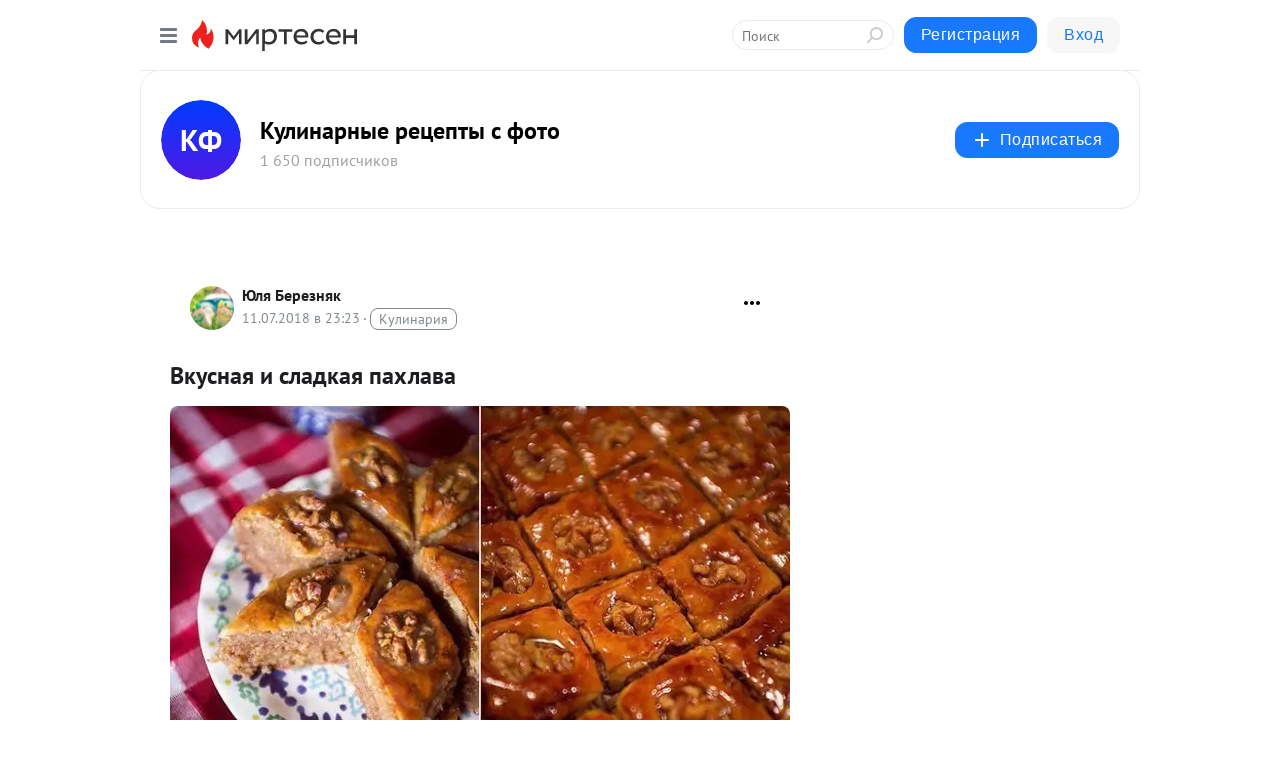

--- FILE ---
content_type: application/javascript;charset=UTF-8
request_url: https://exad.smi2.ru/jsapi?action=rtb_news&payload=EiQ5ODJmMjFhZS1jZTU1LTQ0MDEtYjcyMS04NmY3MjdlOTQ1M2QaRRCU4cbLBiIFcnVfUlUqDjE4LjExNy4xOTMuMTA0MAE6JDU5MmY4ZjQxLTkxMWEtNDU1Yy05MTVkLTU1ZGZjMmE2NGI3NyKoAQiAChDQBRqfAU1vemlsbGEvNS4wIChNYWNpbnRvc2g7IEludGVsIE1hYyBPUyBYIDEwXzE1XzcpIEFwcGxlV2ViS2l0LzUzNy4zNiAoS0hUTUwsIGxpa2UgR2Vja28pIENocm9tZS8xMzEuMC4wLjAgU2FmYXJpLzUzNy4zNjsgQ2xhdWRlQm90LzEuMDsgK2NsYXVkZWJvdEBhbnRocm9waWMuY29tKSoRCOSkAxoLbWlydGVzZW4ucnUyrgIKS2h0dHBzOi8va3VsaW5hcmtpbi5taXJ0ZXNlbi5ydS9ibG9nLzQzNzI0NjAwMjkwL1ZrdXNuYXlhLWktc2xhZGtheWEtcGFobGF2YRJLaHR0cHM6Ly9rdWxpbmFya2luLm1pcnRlc2VuLnJ1L2Jsb2cvNDM3MjQ2MDAyOTAvVmt1c25heWEtaS1zbGFka2F5YS1wYWhsYXZhIpEB0JLQutGD0YHQvdCw0Y8g0Lgg0YHQu9Cw0LTQutCw0Y8g0L_QsNGF0LvQsNCy0LAgLSDQmtGD0LvQuNC90LDRgNC90YvQtSDRgNC10YbQtdC_0YLRiyDRgSDRhNC-0YLQviAtINCc0LXQtNC40LDQv9C70LDRgtGE0L7RgNC80LAg0JzQuNGA0KLQtdGB0LXQvUIaCPWbBhILc2xvdF8xMDE4NzcYGiACQAJI7AQ
body_size: 73
content:
_jsapi_callbacks_._0({"response_id":"982f21ae-ce55-4401-b721-86f727e9453d","blocks":[{"block_id":101877,"tag_id":"slot_101877","items":[],"block_view_uuid":"","strategy_id":14}],"trace":[]});


--- FILE ---
content_type: application/javascript;charset=UTF-8
request_url: https://exad.smi2.ru/jsapi?action=rtb_news&payload=CAQSJDUzY2QyY2VkLWY2YmQtNGFkZC04MzRlLTY1YjM3YTM1MzI4NhpFEJThxssGIgVydV9SVSoOMTguMTE3LjE5My4xMDQwATokNTkyZjhmNDEtOTExYS00NTVjLTkxNWQtNTVkZmMyYTY0Yjc3IqgBCIAKENAFGp8BTW96aWxsYS81LjAgKE1hY2ludG9zaDsgSW50ZWwgTWFjIE9TIFggMTBfMTVfNykgQXBwbGVXZWJLaXQvNTM3LjM2IChLSFRNTCwgbGlrZSBHZWNrbykgQ2hyb21lLzEzMS4wLjAuMCBTYWZhcmkvNTM3LjM2OyBDbGF1ZGVCb3QvMS4wOyArY2xhdWRlYm90QGFudGhyb3BpYy5jb20pKhEI5KQDGgttaXJ0ZXNlbi5ydTKuAgpLaHR0cHM6Ly9rdWxpbmFya2luLm1pcnRlc2VuLnJ1L2Jsb2cvNDM3MjQ2MDAyOTAvVmt1c25heWEtaS1zbGFka2F5YS1wYWhsYXZhEktodHRwczovL2t1bGluYXJraW4ubWlydGVzZW4ucnUvYmxvZy80MzcyNDYwMDI5MC9Wa3VzbmF5YS1pLXNsYWRrYXlhLXBhaGxhdmEikQHQktC60YPRgdC90LDRjyDQuCDRgdC70LDQtNC60LDRjyDQv9Cw0YXQu9Cw0LLQsCAtINCa0YPQu9C40L3QsNGA0L3Ri9C1INGA0LXRhtC10L_RgtGLINGBINGE0L7RgtC-IC0g0JzQtdC00LjQsNC_0LvQsNGC0YTQvtGA0LzQsCDQnNC40YDQotC10YHQtdC9QhoIhawGEgtzbG90XzEwMzk0MRgaIARAAkisBw
body_size: 72
content:
_jsapi_callbacks_._4({"response_id":"53cd2ced-f6bd-4add-834e-65b37a353286","blocks":[{"block_id":103941,"tag_id":"slot_103941","items":[],"block_view_uuid":"","strategy_id":14}],"trace":[]});


--- FILE ---
content_type: application/javascript;charset=UTF-8
request_url: https://exad.smi2.ru/jsapi?action=rtb_news&payload=CAMSJDE2OGJkOTM5LTQ4YTUtNDIyOS04NzM4LTgwMTUzNjdlOGU5YhpFEJThxssGIgVydV9SVSoOMTguMTE3LjE5My4xMDQwATokNTkyZjhmNDEtOTExYS00NTVjLTkxNWQtNTVkZmMyYTY0Yjc3IqgBCIAKENAFGp8BTW96aWxsYS81LjAgKE1hY2ludG9zaDsgSW50ZWwgTWFjIE9TIFggMTBfMTVfNykgQXBwbGVXZWJLaXQvNTM3LjM2IChLSFRNTCwgbGlrZSBHZWNrbykgQ2hyb21lLzEzMS4wLjAuMCBTYWZhcmkvNTM3LjM2OyBDbGF1ZGVCb3QvMS4wOyArY2xhdWRlYm90QGFudGhyb3BpYy5jb20pKhEI5KQDGgttaXJ0ZXNlbi5ydTKuAgpLaHR0cHM6Ly9rdWxpbmFya2luLm1pcnRlc2VuLnJ1L2Jsb2cvNDM3MjQ2MDAyOTAvVmt1c25heWEtaS1zbGFka2F5YS1wYWhsYXZhEktodHRwczovL2t1bGluYXJraW4ubWlydGVzZW4ucnUvYmxvZy80MzcyNDYwMDI5MC9Wa3VzbmF5YS1pLXNsYWRrYXlhLXBhaGxhdmEikQHQktC60YPRgdC90LDRjyDQuCDRgdC70LDQtNC60LDRjyDQv9Cw0YXQu9Cw0LLQsCAtINCa0YPQu9C40L3QsNGA0L3Ri9C1INGA0LXRhtC10L_RgtGLINGBINGE0L7RgtC-IC0g0JzQtdC00LjQsNC_0LvQsNGC0YTQvtGA0LzQsCDQnNC40YDQotC10YHQtdC9QhoIi6wGEgtzbG90XzEwMzk0NxgaIAFAAkisAg
body_size: 72
content:
_jsapi_callbacks_._3({"response_id":"168bd939-48a5-4229-8738-8015367e8e9b","blocks":[{"block_id":103947,"tag_id":"slot_103947","items":[],"block_view_uuid":"","strategy_id":14}],"trace":[]});


--- FILE ---
content_type: application/javascript;charset=UTF-8
request_url: https://exad.smi2.ru/jsapi?action=rtb_news&payload=CAISJDZkYmQ4Yzc0LTNkYjEtNGFiNi1hODBmLWUxN2YyOTQxZWY3ZBpFEJThxssGIgVydV9SVSoOMTguMTE3LjE5My4xMDQwATokNTkyZjhmNDEtOTExYS00NTVjLTkxNWQtNTVkZmMyYTY0Yjc3IqgBCIAKENAFGp8BTW96aWxsYS81LjAgKE1hY2ludG9zaDsgSW50ZWwgTWFjIE9TIFggMTBfMTVfNykgQXBwbGVXZWJLaXQvNTM3LjM2IChLSFRNTCwgbGlrZSBHZWNrbykgQ2hyb21lLzEzMS4wLjAuMCBTYWZhcmkvNTM3LjM2OyBDbGF1ZGVCb3QvMS4wOyArY2xhdWRlYm90QGFudGhyb3BpYy5jb20pKhEI5KQDGgttaXJ0ZXNlbi5ydTKuAgpLaHR0cHM6Ly9rdWxpbmFya2luLm1pcnRlc2VuLnJ1L2Jsb2cvNDM3MjQ2MDAyOTAvVmt1c25heWEtaS1zbGFka2F5YS1wYWhsYXZhEktodHRwczovL2t1bGluYXJraW4ubWlydGVzZW4ucnUvYmxvZy80MzcyNDYwMDI5MC9Wa3VzbmF5YS1pLXNsYWRrYXlhLXBhaGxhdmEikQHQktC60YPRgdC90LDRjyDQuCDRgdC70LDQtNC60LDRjyDQv9Cw0YXQu9Cw0LLQsCAtINCa0YPQu9C40L3QsNGA0L3Ri9C1INGA0LXRhtC10L_RgtGLINGBINGE0L7RgtC-IC0g0JzQtdC00LjQsNC_0LvQsNGC0YTQvtGA0LzQsCDQnNC40YDQotC10YHQtdC9QhoIiKwGEgtzbG90XzEwMzk0NBgaIAFAAkisAg
body_size: 72
content:
_jsapi_callbacks_._2({"response_id":"6dbd8c74-3db1-4ab6-a80f-e17f2941ef7d","blocks":[{"block_id":103944,"tag_id":"slot_103944","items":[],"block_view_uuid":"","strategy_id":14}],"trace":[]});


--- FILE ---
content_type: application/javascript;charset=UTF-8
request_url: https://exad.smi2.ru/jsapi?action=rtb_news&payload=CAESJGJhNzFhOWRjLTFmZDYtNDcwYy1hMzBlLWYzNWI4N2UyNjZjYhpFEJThxssGIgVydV9SVSoOMTguMTE3LjE5My4xMDQwATokNTkyZjhmNDEtOTExYS00NTVjLTkxNWQtNTVkZmMyYTY0Yjc3IqgBCIAKENAFGp8BTW96aWxsYS81LjAgKE1hY2ludG9zaDsgSW50ZWwgTWFjIE9TIFggMTBfMTVfNykgQXBwbGVXZWJLaXQvNTM3LjM2IChLSFRNTCwgbGlrZSBHZWNrbykgQ2hyb21lLzEzMS4wLjAuMCBTYWZhcmkvNTM3LjM2OyBDbGF1ZGVCb3QvMS4wOyArY2xhdWRlYm90QGFudGhyb3BpYy5jb20pKhEI5KQDGgttaXJ0ZXNlbi5ydTKuAgpLaHR0cHM6Ly9rdWxpbmFya2luLm1pcnRlc2VuLnJ1L2Jsb2cvNDM3MjQ2MDAyOTAvVmt1c25heWEtaS1zbGFka2F5YS1wYWhsYXZhEktodHRwczovL2t1bGluYXJraW4ubWlydGVzZW4ucnUvYmxvZy80MzcyNDYwMDI5MC9Wa3VzbmF5YS1pLXNsYWRrYXlhLXBhaGxhdmEikQHQktC60YPRgdC90LDRjyDQuCDRgdC70LDQtNC60LDRjyDQv9Cw0YXQu9Cw0LLQsCAtINCa0YPQu9C40L3QsNGA0L3Ri9C1INGA0LXRhtC10L_RgtGLINGBINGE0L7RgtC-IC0g0JzQtdC00LjQsNC_0LvQsNGC0YTQvtGA0LzQsCDQnNC40YDQotC10YHQtdC9QhoIg6wGEgtzbG90XzEwMzkzORgaIAJAAkisAg
body_size: 72
content:
_jsapi_callbacks_._1({"response_id":"ba71a9dc-1fd6-470c-a30e-f35b87e266cb","blocks":[{"block_id":103939,"tag_id":"slot_103939","items":[],"block_view_uuid":"","strategy_id":14}],"trace":[]});
